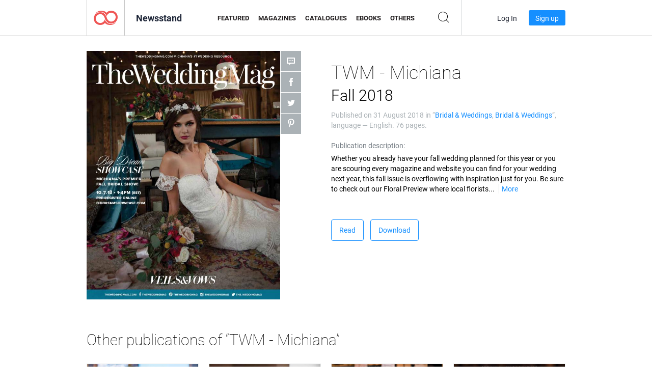

--- FILE ---
content_type: text/html; charset=UTF-8
request_url: https://app.joomag.com/Frontend/WebService/magazines.json.php?isAjax=true&feed=back_issues&set_id=126396&not_include_issue_uid=0451149001535684977&offset=0&limit=4
body_size: 500
content:
{"items":[{"uid":"0334624001559611502","title":"TWM - Michiana Summer 2019","cover":"https:\/\/s12cdn.joomag.com\/res_mag\/0\/116\/116639\/1910342\/thumbs\/46335011.jpg?1559666528","volume":"Summer 2019","category":"Bridal & Weddings","url":"https:\/\/viewer.joomag.com\/twm-michiana-summer-2019\/0334624001559611502","infoPage":"https:\/\/newsstand.joomag.com\/en\/twm-michiana-summer-2019\/0334624001559611502","categoryPage":"https:\/\/newsstand.joomag.com\/en\/magazines\/women\/bridal-and-weddings","magInfo":"https:\/\/newsstand.joomag.com\/en\/twm-michiana-summer-2019\/0334624001559611502","width":603,"height":774,"showAdultOverlay":0},{"uid":"0181332001551464883","title":"TWM - Michiana Spring 19","cover":"https:\/\/s12cdn.joomag.com\/res_mag\/0\/116\/116639\/1818975\/thumbs\/44064207.jpg?1558100195","volume":"Spring 19","category":"Bridal & Weddings","url":"https:\/\/viewer.joomag.com\/twm-michiana-spring-19\/0181332001551464883","infoPage":"https:\/\/newsstand.joomag.com\/en\/twm-michiana-spring-19\/0181332001551464883","categoryPage":"https:\/\/newsstand.joomag.com\/en\/magazines\/women\/bridal-and-weddings","magInfo":"https:\/\/newsstand.joomag.com\/en\/twm-michiana-spring-19\/0181332001551464883","width":603,"height":774,"showAdultOverlay":0},{"uid":"0019975001543415539","title":"TWM - Michiana Winter 18\/19","cover":"https:\/\/s12cdn.joomag.com\/res_mag\/0\/116\/116639\/1741417\/thumbs\/42066579.jpg?1558100081","volume":"Winter 18\/19","category":"Bridal & Weddings","url":"https:\/\/viewer.joomag.com\/twm-michiana-winter-18-19\/0019975001543415539","infoPage":"https:\/\/newsstand.joomag.com\/en\/twm-michiana-winter-18-19\/0019975001543415539","categoryPage":"https:\/\/newsstand.joomag.com\/en\/magazines\/women\/bridal-and-weddings","magInfo":"https:\/\/newsstand.joomag.com\/en\/twm-michiana-winter-18-19\/0019975001543415539","width":603,"height":774,"showAdultOverlay":0},{"uid":"0634335001527710810","title":"TWM - Michiana Summer 2018","cover":"https:\/\/s12cdn.joomag.com\/res_mag\/0\/116\/116639\/1575891\/thumbs\/37923585.jpg?1558099870","volume":"Summer 2018","category":"Bridal & Weddings","url":"https:\/\/viewer.joomag.com\/twm-michiana-summer-2018\/0634335001527710810","infoPage":"https:\/\/newsstand.joomag.com\/en\/twm-michiana-summer-2018\/0634335001527710810","categoryPage":"https:\/\/newsstand.joomag.com\/en\/magazines\/women\/bridal-and-weddings","magInfo":"https:\/\/newsstand.joomag.com\/en\/twm-michiana-summer-2018\/0634335001527710810","width":603,"height":774,"showAdultOverlay":0}],"total":14}